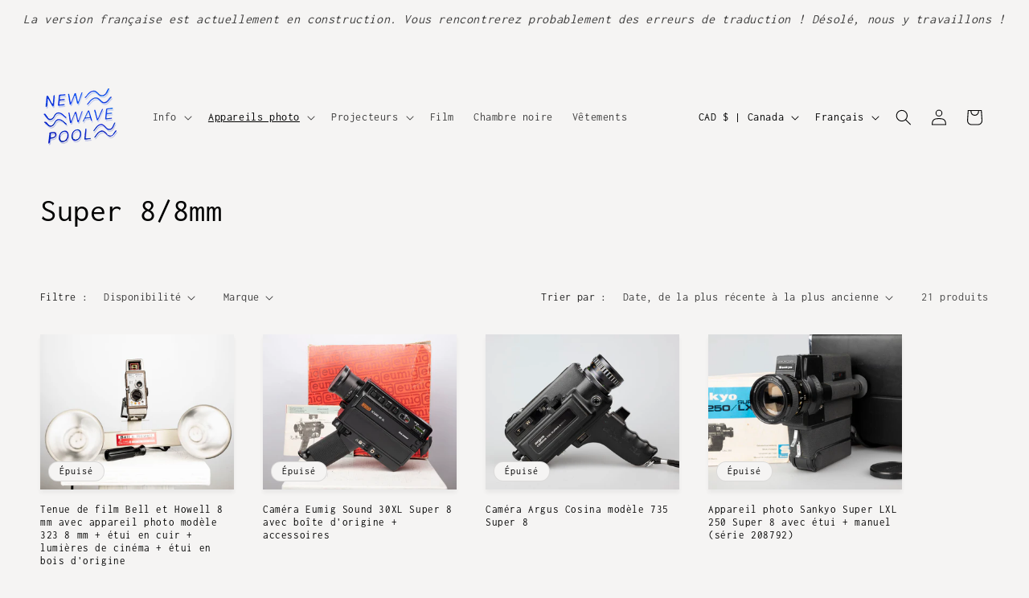

--- FILE ---
content_type: text/css
request_url: https://www.newwavepool.shop/cdn/shop/t/25/assets/component-visual-display.css?v=68781107096012990521699720729
body_size: -282
content:
.visual-display{--visual-display__size: min(2.4rem, 100%);position:relative;width:var(--visual-display__size);max-width:100%;border:.1rem solid rgba(var(--color-foreground),.2);aspect-ratio:1/1}.visual-display.empty{border-style:dashed}.visual-display--presentation-swatch{--visual-display__size: min(2.4rem, 100%);border-radius:100%;overflow:hidden}.visual-display-parent .visual-display--presentation-swatch{outline-offset:.2rem}:is(.visual-display-parent:hover .visual-display--presentation-swatch,.visual-display-parent.active .visual-display--presentation-swatch,.visual-display-parent:has(:focus-visible) .visual-display--presentation-swatch){outline-style:solid}.visual-display-parent.active .visual-display--presentation-swatch{outline-width:.2rem;outline-color:rgb(var(--color-foreground),1)}.visual-display-parent:hover .visual-display--presentation-swatch{outline-width:.2rem;outline-color:rgb(var(--color-foreground),.4)}.visual-display-parent:has(:focus-visible) .visual-display--presentation-swatch{outline-width:.2rem;outline-color:rgb(var(--color-foreground),.4);box-shadow:0 0 0 .6rem rgb(var(--color-background)),0 0 0 .8rem rgba(var(--color-foreground),.5),0 0 1.2rem .4rem rgba(var(--color-foreground),.3)}@supports not selector(:has(a,b)){.visual-display-parent:focus-within .visual-display--presentation-swatch{outline-offset:.2rem;outline:.2rem solid rgb(var(--color-foreground),.4);box-shadow:0 0 0 .6rem rgb(var(--color-background)),0 0 0 .8rem rgba(var(--color-foreground),.5),0 0 1.2rem .4rem rgba(var(--color-foreground),.3)}}.visual-display-parent.disabled{opacity:.4;pointer-events:none}.visual-display-parent.disabled .visual-display:after{display:block;content:"";width:calc(var(--visual-display__size) * 1.414);border-bottom:.1rem solid rgb(var(--color-background-contrast));transform:rotate(-45deg);transform-origin:left}.visual-display .visual-display__child{display:block;height:100%;width:100%}.visual-display--presentation-swatch .visual-display__image{object-fit:cover}
/*# sourceMappingURL=/cdn/shop/t/25/assets/component-visual-display.css.map?v=68781107096012990521699720729 */


--- FILE ---
content_type: text/javascript
request_url: https://www.newwavepool.shop/cdn/shop/t/25/assets/localization-form.js?v=161644695336821385561699720729
body_size: -258
content:
customElements.get("localization-form")||customElements.define("localization-form",class extends HTMLElement{constructor(){super(),this.elements={input:this.querySelector('input[name="locale_code"], input[name="country_code"]'),button:this.querySelector("button"),panel:this.querySelector(".disclosure__list-wrapper")},this.elements.button.addEventListener("click",this.openSelector.bind(this)),this.elements.button.addEventListener("focusout",this.closeSelector.bind(this)),this.addEventListener("keyup",this.onContainerKeyUp.bind(this)),this.querySelectorAll("a").forEach(item=>item.addEventListener("click",this.onItemClick.bind(this)))}hidePanel(){this.elements.button.setAttribute("aria-expanded","false"),this.elements.panel.setAttribute("hidden",!0)}onContainerKeyUp(event){event.code.toUpperCase()==="ESCAPE"&&this.elements.button.getAttribute("aria-expanded")!="false"&&(this.hidePanel(),event.stopPropagation(),this.elements.button.focus())}onItemClick(event){event.preventDefault();const form=this.querySelector("form");this.elements.input.value=event.currentTarget.dataset.value,form&&form.submit()}openSelector(){this.elements.button.focus(),this.elements.panel.toggleAttribute("hidden"),this.elements.button.setAttribute("aria-expanded",(this.elements.button.getAttribute("aria-expanded")==="false").toString())}closeSelector(event){const isChild=this.elements.panel.contains(event.relatedTarget)||this.elements.button.contains(event.relatedTarget);(!event.relatedTarget||!isChild)&&this.hidePanel()}});
//# sourceMappingURL=/cdn/shop/t/25/assets/localization-form.js.map?v=161644695336821385561699720729
